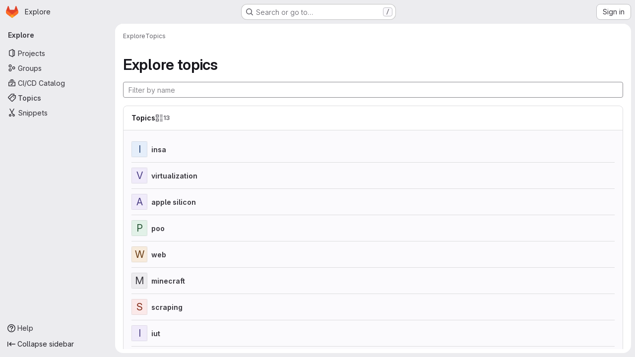

--- FILE ---
content_type: text/html; charset=utf-8
request_url: https://git.attssystem.fr/explore/projects/topics
body_size: 6601
content:
<!DOCTYPE html>
<html class="gl-system ui-neutral with-top-bar with-header application-chrome page-with-panels with-gl-container-queries " lang="en">
<head prefix="og: http://ogp.me/ns#">
<meta charset="utf-8">
<meta content="IE=edge" http-equiv="X-UA-Compatible">
<meta content="width=device-width, initial-scale=1" name="viewport">
<title>Explore topics · GitLab</title>
<script nonce="5WLXNJC9tsd8GHX4uXxNyQ==">
//<![CDATA[
window.gon={};gon.api_version="v4";gon.default_avatar_url="https://git.attssystem.fr/assets/no_avatar-849f9c04a3a0d0cea2424ae97b27447dc64a7dbfae83c036c45b403392f0e8ba.png";gon.max_file_size=10;gon.asset_host=null;gon.webpack_public_path="/assets/webpack/";gon.relative_url_root="";gon.user_color_mode="gl-system";gon.user_color_scheme="white";gon.markdown_surround_selection=null;gon.markdown_automatic_lists=null;gon.markdown_maintain_indentation=null;gon.math_rendering_limits_enabled=true;gon.allow_immediate_namespaces_deletion=true;gon.iframe_rendering_enabled=false;gon.iframe_rendering_allowlist=[];gon.recaptcha_api_server_url="https://www.recaptcha.net/recaptcha/api.js";gon.recaptcha_sitekey=null;gon.gitlab_url="https://git.attssystem.fr";gon.promo_url="https://about.gitlab.com";gon.forum_url="https://forum.gitlab.com";gon.docs_url="https://docs.gitlab.com";gon.revision="ef8306c4594";gon.feature_category="groups_and_projects";gon.gitlab_logo="/assets/gitlab_logo-2957169c8ef64c58616a1ac3f4fc626e8a35ce4eb3ed31bb0d873712f2a041a0.png";gon.secure=true;gon.sprite_icons="/assets/icons-dafe78f1f5f3f39844d40e6211b4b6b2b89533b96324c26e6ca12cfd6cf1b0ca.svg";gon.sprite_file_icons="/assets/file_icons/file_icons-90de312d3dbe794a19dee8aee171f184ff69ca9c9cf9fe37e8b254e84c3a1543.svg";gon.illustrations_path="/images/illustrations.svg";gon.emoji_sprites_css_path="/assets/emoji_sprites-bd26211944b9d072037ec97cb138f1a52cd03ef185cd38b8d1fcc963245199a1.css";gon.emoji_backend_version=4;gon.gridstack_css_path="/assets/lazy_bundles/gridstack-f42069e5c7b1542688660592b48f2cbd86e26b77030efd195d124dbd8fe64434.css";gon.test_env=false;gon.disable_animations=false;gon.suggested_label_colors={"#cc338b":"Magenta-pink","#dc143c":"Crimson","#c21e56":"Rose red","#cd5b45":"Dark coral","#ed9121":"Carrot orange","#eee600":"Titanium yellow","#009966":"Green-cyan","#8fbc8f":"Dark sea green","#6699cc":"Blue-gray","#e6e6fa":"Lavender","#9400d3":"Dark violet","#330066":"Deep violet","#36454f":"Charcoal grey","#808080":"Gray"};gon.first_day_of_week=1;gon.time_display_relative=true;gon.time_display_format=0;gon.ee=false;gon.jh=false;gon.dot_com=false;gon.uf_error_prefix="UF";gon.pat_prefix="glpat-";gon.keyboard_shortcuts_enabled=true;gon.broadcast_message_dismissal_path=null;gon.diagramsnet_url="https://embed.diagrams.net";gon.features={"uiForOrganizations":false,"organizationSwitching":false,"findAndReplace":false,"removeMonitorMetrics":true,"newProjectCreationForm":false,"workItemsClientSideBoards":false,"glqlWorkItems":true,"glqlAggregation":false,"glqlTypescript":false,"paneledView":true,"archiveGroup":false,"accessibleLoadingButton":false,"allowIframesInMarkdown":false,"projectStudioEnabled":true};
//]]>
</script>

<script nonce="5WLXNJC9tsd8GHX4uXxNyQ==">
//<![CDATA[
const root = document.documentElement;
if (window.matchMedia('(prefers-color-scheme: dark)').matches) {
  root.classList.add('gl-dark');
}

window.matchMedia('(prefers-color-scheme: dark)').addEventListener('change', (e) => {
  if (e.matches) {
    root.classList.add('gl-dark');
  } else {
    root.classList.remove('gl-dark');
  }
});

//]]>
</script>




<meta content="light dark" name="color-scheme">
<link rel="stylesheet" href="/assets/application-267421195ad431679553836c5b410ffe630f2a3119c436775ff47aa32bd041a8.css" media="(prefers-color-scheme: light)" />
<link rel="stylesheet" href="/assets/application_dark-eb6a2be3fa84f122bcfdb01700ceb93d31abe14bec53e18529b0230fdb8d07ce.css" media="(prefers-color-scheme: dark)" />
<link rel="stylesheet" href="/assets/page_bundles/commit_description-9e7efe20f0cef17d0606edabfad0418e9eb224aaeaa2dae32c817060fa60abcc.css" /><link rel="stylesheet" href="/assets/page_bundles/work_items-9f34e9e1785e95144a97edb25299b8dd0d2e641f7efb2d8b7bea3717104ed8f2.css" /><link rel="stylesheet" href="/assets/page_bundles/notes_shared-8f7a9513332533cc4a53b3be3d16e69570e82bc87b3f8913578eaeb0dce57e21.css" />
<link rel="stylesheet" href="/assets/tailwind_cqs-0e9add9895902b334f85f3a8c9ded0e9bcbfef603bbd1efcb51df7dac57c209e.css" />


<link rel="stylesheet" href="/assets/fonts-deb7ad1d55ca77c0172d8538d53442af63604ff490c74acc2859db295c125bdb.css" />
<link rel="stylesheet" href="/assets/highlight/themes/white-c47e38e4a3eafd97b389c0f8eec06dce295f311cdc1c9e55073ea9406b8fe5b0.css" media="(prefers-color-scheme: light)" />
<link rel="stylesheet" href="/assets/highlight/themes/dark-8796b0549a7cd8fd6d2646619fa5840db4505d7031a76d5441a3cee1d12390d2.css" media="(prefers-color-scheme: dark)" />

<script src="/assets/webpack/runtime.bada1433.bundle.js" defer="defer" nonce="5WLXNJC9tsd8GHX4uXxNyQ=="></script>
<script src="/assets/webpack/main.eb29241f.chunk.js" defer="defer" nonce="5WLXNJC9tsd8GHX4uXxNyQ=="></script>
<script src="/assets/webpack/tracker.4ac2efa2.chunk.js" defer="defer" nonce="5WLXNJC9tsd8GHX4uXxNyQ=="></script>
<script nonce="5WLXNJC9tsd8GHX4uXxNyQ==">
//<![CDATA[
window.snowplowOptions = {"namespace":"gl","hostname":"git.attssystem.fr:443","postPath":"/-/collect_events","forceSecureTracker":true,"appId":"gitlab_sm"};
gl = window.gl || {};
gl.snowplowStandardContext = {"schema":"iglu:com.gitlab/gitlab_standard/jsonschema/1-1-7","data":{"environment":"self-managed","source":"gitlab-rails","correlation_id":"01KFHVSS620GBR0ANE86ZQXKNP","extra":{},"user_id":null,"global_user_id":null,"user_type":null,"is_gitlab_team_member":null,"namespace_id":null,"ultimate_parent_namespace_id":null,"project_id":null,"feature_enabled_by_namespace_ids":null,"realm":"self-managed","deployment_type":"self-managed","context_generated_at":"2026-01-22T03:26:06.045Z"}};
gl.snowplowPseudonymizedPageUrl = "https://git.attssystem.fr/explore/projects/topics";
gl.maskedDefaultReferrerUrl = null;
gl.ga4MeasurementId = 'G-ENFH3X7M5Y';
gl.duoEvents = [];
gl.onlySendDuoEvents = false;


//]]>
</script>
<link rel="preload" href="/assets/application-267421195ad431679553836c5b410ffe630f2a3119c436775ff47aa32bd041a8.css" as="style" type="text/css" nonce="27wzZmK5T157/DDByk5wbA==">
<link rel="preload" href="/assets/highlight/themes/white-c47e38e4a3eafd97b389c0f8eec06dce295f311cdc1c9e55073ea9406b8fe5b0.css" as="style" type="text/css" nonce="27wzZmK5T157/DDByk5wbA==">




<script src="/assets/webpack/commons-pages.groups.new-pages.import.gitlab_projects.new-pages.import.manifest.new-pages.projects.n-44c6c18e.57adf505.chunk.js" defer="defer" nonce="5WLXNJC9tsd8GHX4uXxNyQ=="></script>
<script src="/assets/webpack/commons-pages.search.show-super_sidebar.6acb116e.chunk.js" defer="defer" nonce="5WLXNJC9tsd8GHX4uXxNyQ=="></script>
<script src="/assets/webpack/super_sidebar.d81b6984.chunk.js" defer="defer" nonce="5WLXNJC9tsd8GHX4uXxNyQ=="></script>
<script src="/assets/webpack/commons-pages.admin.abuse_reports-pages.admin.abuse_reports.show-pages.admin.credentials-pages.admin-dde006c0.e852132e.chunk.js" defer="defer" nonce="5WLXNJC9tsd8GHX4uXxNyQ=="></script>
<script src="/assets/webpack/commons-pages.admin.abuse_reports-pages.admin.abuse_reports.show-pages.admin.groups.index-pages.admi-2872c637.de0622d0.chunk.js" defer="defer" nonce="5WLXNJC9tsd8GHX4uXxNyQ=="></script>
<script src="/assets/webpack/commons-pages.admin.groups.index-pages.admin.projects.index-pages.dashboard.groups.index-pages.dashb-6a77819a.493ca236.chunk.js" defer="defer" nonce="5WLXNJC9tsd8GHX4uXxNyQ=="></script>
<script src="/assets/webpack/pages.explore.projects.96bb4683.chunk.js" defer="defer" nonce="5WLXNJC9tsd8GHX4uXxNyQ=="></script>

<meta content="object" property="og:type">
<meta content="GitLab" property="og:site_name">
<meta content="Explore topics · GitLab" property="og:title">
<meta content="GitLab Community Edition" property="og:description">
<meta content="https://git.attssystem.fr/assets/twitter_card-570ddb06edf56a2312253c5872489847a0f385112ddbcd71ccfa1570febab5d2.jpg" property="og:image">
<meta content="64" property="og:image:width">
<meta content="64" property="og:image:height">
<meta content="https://git.attssystem.fr/explore/projects/topics" property="og:url">
<meta content="summary" property="twitter:card">
<meta content="Explore topics · GitLab" property="twitter:title">
<meta content="GitLab Community Edition" property="twitter:description">
<meta content="https://git.attssystem.fr/assets/twitter_card-570ddb06edf56a2312253c5872489847a0f385112ddbcd71ccfa1570febab5d2.jpg" property="twitter:image">

<meta name="csrf-param" content="authenticity_token" />
<meta name="csrf-token" content="8adu0rq3QWnxMBYqQYE29ssT04mSbsySzAw2-KpHBQElzyTqo3h4MQDEL62Tzb7Ul0Y5SELg4phwm2RRThWgHw" />
<meta name="csp-nonce" content="5WLXNJC9tsd8GHX4uXxNyQ==" />
<meta name="action-cable-url" content="/-/cable" />
<link href="/-/manifest.json" rel="manifest">
<link rel="icon" type="image/png" href="/uploads/-/system/appearance/favicon/1/favicon.png" id="favicon" data-original-href="/uploads/-/system/appearance/favicon/1/favicon.png" />
<link rel="apple-touch-icon" type="image/x-icon" href="/assets/apple-touch-icon-b049d4bc0dd9626f31db825d61880737befc7835982586d015bded10b4435460.png" />
<link href="/search/opensearch.xml" rel="search" title="Search GitLab" type="application/opensearchdescription+xml">




<meta content="GitLab Community Edition" name="description">
<meta content="#F1F0F6" media="(prefers-color-scheme: light)" name="theme-color">
<meta content="#232128" media="(prefers-color-scheme: dark)" name="theme-color">
</head>

<body class="tab-width-8 gl-browser-chrome gl-platform-mac " data-page="explore:projects:topics" data-project-studio-enabled="true">
<div id="js-tooltips-container"></div>

<script nonce="5WLXNJC9tsd8GHX4uXxNyQ==">
//<![CDATA[
gl = window.gl || {};
gl.client = {"isChrome":true,"isMac":true};


//]]>
</script>


<header class="super-topbar js-super-topbar"></header>
<div class="layout-page js-page-layout page-with-super-sidebar">
<script nonce="5WLXNJC9tsd8GHX4uXxNyQ==">
//<![CDATA[
const outer = document.createElement('div');
outer.style.visibility = 'hidden';
outer.style.overflow = 'scroll';
document.body.appendChild(outer);
const inner = document.createElement('div');
outer.appendChild(inner);
const scrollbarWidth = outer.offsetWidth - inner.offsetWidth;
outer.parentNode.removeChild(outer);
document.documentElement.style.setProperty('--scrollbar-width', `${scrollbarWidth}px`);

//]]>
</script><aside class="js-super-sidebar super-sidebar super-sidebar-loading" data-command-palette="{}" data-force-desktop-expanded-sidebar="" data-is-saas="false" data-root-path="/" data-sidebar="{&quot;is_logged_in&quot;:false,&quot;compare_plans_url&quot;:&quot;https://about.gitlab.com/pricing&quot;,&quot;context_switcher_links&quot;:[{&quot;title&quot;:&quot;Explore&quot;,&quot;link&quot;:&quot;/explore&quot;,&quot;icon&quot;:&quot;compass&quot;}],&quot;current_menu_items&quot;:[{&quot;id&quot;:&quot;projects_menu&quot;,&quot;title&quot;:&quot;Projects&quot;,&quot;icon&quot;:&quot;project&quot;,&quot;avatar_shape&quot;:&quot;rect&quot;,&quot;link&quot;:&quot;/explore/projects/starred&quot;,&quot;is_active&quot;:false,&quot;items&quot;:[],&quot;separated&quot;:false},{&quot;id&quot;:&quot;groups_menu&quot;,&quot;title&quot;:&quot;Groups&quot;,&quot;icon&quot;:&quot;group&quot;,&quot;avatar_shape&quot;:&quot;rect&quot;,&quot;link&quot;:&quot;/explore/groups&quot;,&quot;is_active&quot;:false,&quot;items&quot;:[],&quot;separated&quot;:false},{&quot;id&quot;:&quot;catalog_menu&quot;,&quot;title&quot;:&quot;CI/CD Catalog&quot;,&quot;icon&quot;:&quot;catalog-checkmark&quot;,&quot;avatar_shape&quot;:&quot;rect&quot;,&quot;link&quot;:&quot;/explore/catalog&quot;,&quot;is_active&quot;:false,&quot;items&quot;:[],&quot;separated&quot;:false},{&quot;id&quot;:&quot;topics_menu&quot;,&quot;title&quot;:&quot;Topics&quot;,&quot;icon&quot;:&quot;labels&quot;,&quot;avatar_shape&quot;:&quot;rect&quot;,&quot;link&quot;:&quot;/explore/projects/topics&quot;,&quot;is_active&quot;:true,&quot;items&quot;:[],&quot;separated&quot;:false},{&quot;id&quot;:&quot;snippets_menu&quot;,&quot;title&quot;:&quot;Snippets&quot;,&quot;icon&quot;:&quot;snippet&quot;,&quot;avatar_shape&quot;:&quot;rect&quot;,&quot;link&quot;:&quot;/explore/snippets&quot;,&quot;is_active&quot;:false,&quot;items&quot;:[],&quot;separated&quot;:false}],&quot;current_context_header&quot;:&quot;Explore&quot;,&quot;support_path&quot;:&quot;https://about.gitlab.com/get-help/&quot;,&quot;docs_path&quot;:&quot;/help/docs&quot;,&quot;display_whats_new&quot;:false,&quot;show_version_check&quot;:null,&quot;search&quot;:{&quot;search_path&quot;:&quot;/search&quot;,&quot;issues_path&quot;:&quot;/dashboard/issues&quot;,&quot;mr_path&quot;:&quot;/dashboard/merge_requests&quot;,&quot;autocomplete_path&quot;:&quot;/search/autocomplete&quot;,&quot;settings_path&quot;:&quot;/search/settings&quot;,&quot;search_context&quot;:{&quot;for_snippets&quot;:null}},&quot;panel_type&quot;:&quot;explore&quot;,&quot;shortcut_links&quot;:[{&quot;title&quot;:&quot;Snippets&quot;,&quot;href&quot;:&quot;/explore/snippets&quot;,&quot;css_class&quot;:&quot;dashboard-shortcuts-snippets&quot;},{&quot;title&quot;:&quot;Groups&quot;,&quot;href&quot;:&quot;/explore/groups&quot;,&quot;css_class&quot;:&quot;dashboard-shortcuts-groups&quot;},{&quot;title&quot;:&quot;Projects&quot;,&quot;href&quot;:&quot;/explore/projects/starred&quot;,&quot;css_class&quot;:&quot;dashboard-shortcuts-projects&quot;}],&quot;terms&quot;:null,&quot;sign_in_visible&quot;:&quot;true&quot;,&quot;allow_signup&quot;:&quot;false&quot;,&quot;new_user_registration_path&quot;:&quot;/users/sign_up&quot;,&quot;sign_in_path&quot;:&quot;/users/sign_in?redirect_to_referer=yes&quot;}"></aside>


<div class="panels-container gl-flex gl-gap-3">
<div class="content-panels gl-flex-1 gl-w-full gl-flex gl-gap-3 gl-relative js-content-panels gl-@container/content-panels">
<div class="js-static-panel static-panel content-wrapper gl-relative paneled-view gl-flex-1 gl-overflow-y-auto gl-bg-default" id="static-panel-portal">
<div class="panel-header">
<div class="broadcast-wrapper">



</div>
<div class="top-bar-fixed container-fluid gl-rounded-t-lg gl-sticky gl-top-0 gl-left-0 gl-mx-0 gl-w-full" data-testid="top-bar">
<div class="top-bar-container gl-flex gl-items-center gl-gap-2">
<div class="gl-grow gl-basis-0 gl-flex gl-items-center gl-justify-start gl-gap-3">
<script type="application/ld+json">
{"@context":"https://schema.org","@type":"BreadcrumbList","itemListElement":[{"@type":"ListItem","position":1,"name":"Explore","item":"https://git.attssystem.fr/explore"},{"@type":"ListItem","position":2,"name":"Topics","item":"https://git.attssystem.fr/explore/projects/topics"}]}


</script>
<div data-testid="breadcrumb-links" id="js-vue-page-breadcrumbs-wrapper">
<div data-breadcrumbs-json="[{&quot;text&quot;:&quot;Explore&quot;,&quot;href&quot;:&quot;/explore&quot;,&quot;avatarPath&quot;:null},{&quot;text&quot;:&quot;Topics&quot;,&quot;href&quot;:&quot;/explore/projects/topics&quot;,&quot;avatarPath&quot;:null}]" id="js-vue-page-breadcrumbs"></div>
<div id="js-injected-page-breadcrumbs"></div>
<div id="js-page-breadcrumbs-extra"></div>
</div>


<div id="js-work-item-feedback"></div>

</div>

</div>
</div>

</div>
<div class="panel-content">
<div class="panel-content-inner js-static-panel-inner">
<div class="alert-wrapper alert-wrapper-top-space gl-flex gl-flex-col gl-gap-3 container-fluid container-limited">






















</div>

<div class="container-fluid container-limited ">
<main class="content gl-@container/panel gl-pb-3" id="content-body">
<div id="js-drawer-container"></div>
<div class="flash-container flash-container-page sticky" data-testid="flash-container">
<div id="js-global-alerts"></div>
</div>





<header class="gl-flex gl-flex-wrap gl-items-center gl-justify-between gl-gap-y-3 gl-my-5">
<div class="gl-flex gl-flex-wrap gl-justify-between gl-gap-x-5 gl-gap-y-3 gl-w-full @md/panel:gl-flex-nowrap">
<h1 class="gl-heading-1 !gl-m-0" data-testid="page-heading">
Explore topics
</h1>
</div>
</header>

<div class="gl-flex gl-min-w-0 gl-grow">
<form class="topic-filter-form js-topic-filter-form gl-grow" id="topic-filter-form" action="/explore/projects/topics?" accept-charset="UTF-8" method="get"><input type="search" name="search" id="topic-filter-form-field" placeholder="Filter by name" class="topic-filter-form-field form-control" spellcheck="false" />
</form>
</div>

<section class="gl-mt-5 crud gl-bg-subtle gl-border gl-border-section gl-rounded-lg  " data-testid="haml-crud" id="topics"><header class="crud-header gl-flex gl-flex-wrap gl-justify-between gl-gap-x-5 gl-gap-y-2 gl-p-4 gl-pl-5 gl-bg-section gl-border-b gl-border-section gl-rounded-t-lg gl-relative">
<div class="gl-flex gl-flex-col gl-self-center">
<h2 class="gl-text-base gl-font-bold gl-leading-normal gl-inline-flex gl-gap-3 gl-m-0" data-testid="crud-title">
Topics
<span class="crud-count gl-inline-flex gl-items-center gl-gap-2 gl-text-sm gl-text-subtle" data-testid="crud-count">
<svg class="s16 gl-fill-icon-subtle" data-testid="overview-icon"><use href="/assets/icons-dafe78f1f5f3f39844d40e6211b4b6b2b89533b96324c26e6ca12cfd6cf1b0ca.svg#overview"></use></svg>
<span>
13
</span>
</span>
</h2>
</div>
<div class="gl-flex gl-gap-3 gl-items-baseline" data-testid="crud-actions">

</div>
</header>
<div class="crud-body gl-mx-5 gl-my-4 gl-rounded-b-lg" data-testid="crud-body">
<ul class="content-list">
<li class="gl-items-center !gl-flex">
<div alt="" class="gl-avatar gl-avatar-s32  !gl-rounded-base gl-avatar-identicon gl-avatar-identicon-bg4">
I
</div>

<div class="gl-min-w-0 gl-grow gl-ml-3">
<div class="gl-font-bold">
<a href="/explore/projects/topics/insa">insa
</a></div>
</div>
<div class="stats gl-text-subtle gl-shrink-0 gl-hidden @sm/panel:gl-flex">
<span class="has-tooltip" title="8 projects">
<svg class="s16 gl-align-text-bottom" data-testid="chart-icon"><use href="/assets/icons-dafe78f1f5f3f39844d40e6211b4b6b2b89533b96324c26e6ca12cfd6cf1b0ca.svg#chart"></use></svg>
8
</span>
</div>
</li>
<li class="gl-items-center !gl-flex">
<div alt="" class="gl-avatar gl-avatar-s32  !gl-rounded-base gl-avatar-identicon gl-avatar-identicon-bg2">
V
</div>

<div class="gl-min-w-0 gl-grow gl-ml-3">
<div class="gl-font-bold">
<a href="/explore/projects/topics/virtualization">virtualization
</a></div>
</div>
<div class="stats gl-text-subtle gl-shrink-0 gl-hidden @sm/panel:gl-flex">
<span class="has-tooltip" title="1 project">
<svg class="s16 gl-align-text-bottom" data-testid="chart-icon"><use href="/assets/icons-dafe78f1f5f3f39844d40e6211b4b6b2b89533b96324c26e6ca12cfd6cf1b0ca.svg#chart"></use></svg>
1
</span>
</div>
</li>
<li class="gl-items-center !gl-flex">
<div alt="" class="gl-avatar gl-avatar-s32  !gl-rounded-base gl-avatar-identicon gl-avatar-identicon-bg3">
A
</div>

<div class="gl-min-w-0 gl-grow gl-ml-3">
<div class="gl-font-bold">
<a href="/explore/projects/topics/apple%20silicon">apple silicon
</a></div>
</div>
<div class="stats gl-text-subtle gl-shrink-0 gl-hidden @sm/panel:gl-flex">
<span class="has-tooltip" title="1 project">
<svg class="s16 gl-align-text-bottom" data-testid="chart-icon"><use href="/assets/icons-dafe78f1f5f3f39844d40e6211b4b6b2b89533b96324c26e6ca12cfd6cf1b0ca.svg#chart"></use></svg>
1
</span>
</div>
</li>
<li class="gl-items-center !gl-flex">
<div alt="" class="gl-avatar gl-avatar-s32  !gl-rounded-base gl-avatar-identicon gl-avatar-identicon-bg5">
P
</div>

<div class="gl-min-w-0 gl-grow gl-ml-3">
<div class="gl-font-bold">
<a href="/explore/projects/topics/poo">poo
</a></div>
</div>
<div class="stats gl-text-subtle gl-shrink-0 gl-hidden @sm/panel:gl-flex">
<span class="has-tooltip" title="3 projects">
<svg class="s16 gl-align-text-bottom" data-testid="chart-icon"><use href="/assets/icons-dafe78f1f5f3f39844d40e6211b4b6b2b89533b96324c26e6ca12cfd6cf1b0ca.svg#chart"></use></svg>
3
</span>
</div>
</li>
<li class="gl-items-center !gl-flex">
<div alt="" class="gl-avatar gl-avatar-s32  !gl-rounded-base gl-avatar-identicon gl-avatar-identicon-bg6">
W
</div>

<div class="gl-min-w-0 gl-grow gl-ml-3">
<div class="gl-font-bold">
<a href="/explore/projects/topics/web">web
</a></div>
</div>
<div class="stats gl-text-subtle gl-shrink-0 gl-hidden @sm/panel:gl-flex">
<span class="has-tooltip" title="10 projects">
<svg class="s16 gl-align-text-bottom" data-testid="chart-icon"><use href="/assets/icons-dafe78f1f5f3f39844d40e6211b4b6b2b89533b96324c26e6ca12cfd6cf1b0ca.svg#chart"></use></svg>
10
</span>
</div>
</li>
<li class="gl-items-center !gl-flex">
<div alt="" class="gl-avatar gl-avatar-s32  !gl-rounded-base gl-avatar-identicon gl-avatar-identicon-bg7">
M
</div>

<div class="gl-min-w-0 gl-grow gl-ml-3">
<div class="gl-font-bold">
<a href="/explore/projects/topics/minecraft">minecraft
</a></div>
</div>
<div class="stats gl-text-subtle gl-shrink-0 gl-hidden @sm/panel:gl-flex">
<span class="has-tooltip" title="1 project">
<svg class="s16 gl-align-text-bottom" data-testid="chart-icon"><use href="/assets/icons-dafe78f1f5f3f39844d40e6211b4b6b2b89533b96324c26e6ca12cfd6cf1b0ca.svg#chart"></use></svg>
1
</span>
</div>
</li>
<li class="gl-items-center !gl-flex">
<div alt="" class="gl-avatar gl-avatar-s32  !gl-rounded-base gl-avatar-identicon gl-avatar-identicon-bg1">
S
</div>

<div class="gl-min-w-0 gl-grow gl-ml-3">
<div class="gl-font-bold">
<a href="/explore/projects/topics/scraping">scraping
</a></div>
</div>
<div class="stats gl-text-subtle gl-shrink-0 gl-hidden @sm/panel:gl-flex">
<span class="has-tooltip" title="1 project">
<svg class="s16 gl-align-text-bottom" data-testid="chart-icon"><use href="/assets/icons-dafe78f1f5f3f39844d40e6211b4b6b2b89533b96324c26e6ca12cfd6cf1b0ca.svg#chart"></use></svg>
1
</span>
</div>
</li>
<li class="gl-items-center !gl-flex">
<div alt="" class="gl-avatar gl-avatar-s32  !gl-rounded-base gl-avatar-identicon gl-avatar-identicon-bg2">
I
</div>

<div class="gl-min-w-0 gl-grow gl-ml-3">
<div class="gl-font-bold">
<a href="/explore/projects/topics/iut">iut
</a></div>
</div>
<div class="stats gl-text-subtle gl-shrink-0 gl-hidden @sm/panel:gl-flex">
<span class="has-tooltip" title="3 projects">
<svg class="s16 gl-align-text-bottom" data-testid="chart-icon"><use href="/assets/icons-dafe78f1f5f3f39844d40e6211b4b6b2b89533b96324c26e6ca12cfd6cf1b0ca.svg#chart"></use></svg>
3
</span>
</div>
</li>
<li class="gl-items-center !gl-flex">
<div alt="" class="gl-avatar gl-avatar-s32  !gl-rounded-base gl-avatar-identicon gl-avatar-identicon-bg3">
E
</div>

<div class="gl-min-w-0 gl-grow gl-ml-3">
<div class="gl-font-bold">
<a href="/explore/projects/topics/english">english
</a></div>
</div>
<div class="stats gl-text-subtle gl-shrink-0 gl-hidden @sm/panel:gl-flex">
<span class="has-tooltip" title="1 project">
<svg class="s16 gl-align-text-bottom" data-testid="chart-icon"><use href="/assets/icons-dafe78f1f5f3f39844d40e6211b4b6b2b89533b96324c26e6ca12cfd6cf1b0ca.svg#chart"></use></svg>
1
</span>
</div>
</li>
<li class="gl-items-center !gl-flex">
<div alt="" class="gl-avatar gl-avatar-s32  !gl-rounded-base gl-avatar-identicon gl-avatar-identicon-bg4">
H
</div>

<div class="gl-min-w-0 gl-grow gl-ml-3">
<div class="gl-font-bold">
<a href="/explore/projects/topics/hobby">hobby
</a></div>
</div>
<div class="stats gl-text-subtle gl-shrink-0 gl-hidden @sm/panel:gl-flex">
<span class="has-tooltip" title="1 project">
<svg class="s16 gl-align-text-bottom" data-testid="chart-icon"><use href="/assets/icons-dafe78f1f5f3f39844d40e6211b4b6b2b89533b96324c26e6ca12cfd6cf1b0ca.svg#chart"></use></svg>
1
</span>
</div>
</li>
<li class="gl-items-center !gl-flex">
<div alt="" class="gl-avatar gl-avatar-s32  !gl-rounded-base gl-avatar-identicon gl-avatar-identicon-bg5">
F
</div>

<div class="gl-min-w-0 gl-grow gl-ml-3">
<div class="gl-font-bold">
<a href="/explore/projects/topics/feather">feather
</a></div>
</div>
<div class="stats gl-text-subtle gl-shrink-0 gl-hidden @sm/panel:gl-flex">
<span class="has-tooltip" title="1 project">
<svg class="s16 gl-align-text-bottom" data-testid="chart-icon"><use href="/assets/icons-dafe78f1f5f3f39844d40e6211b4b6b2b89533b96324c26e6ca12cfd6cf1b0ca.svg#chart"></use></svg>
1
</span>
</div>
</li>
<li class="gl-items-center !gl-flex">
<div alt="" class="gl-avatar gl-avatar-s32  !gl-rounded-base gl-avatar-identicon gl-avatar-identicon-bg6">
E
</div>

<div class="gl-min-w-0 gl-grow gl-ml-3">
<div class="gl-font-bold">
<a href="/explore/projects/topics/esp32">esp32
</a></div>
</div>
<div class="stats gl-text-subtle gl-shrink-0 gl-hidden @sm/panel:gl-flex">
<span class="has-tooltip" title="1 project">
<svg class="s16 gl-align-text-bottom" data-testid="chart-icon"><use href="/assets/icons-dafe78f1f5f3f39844d40e6211b4b6b2b89533b96324c26e6ca12cfd6cf1b0ca.svg#chart"></use></svg>
1
</span>
</div>
</li>
<li class="gl-items-center !gl-flex">
<div alt="" class="gl-avatar gl-avatar-s32  !gl-rounded-base gl-avatar-identicon gl-avatar-identicon-bg7">
K
</div>

<div class="gl-min-w-0 gl-grow gl-ml-3">
<div class="gl-font-bold">
<a href="/explore/projects/topics/knowledge">knowledge
</a></div>
</div>
<div class="stats gl-text-subtle gl-shrink-0 gl-hidden @sm/panel:gl-flex">
<span class="has-tooltip" title="1 project">
<svg class="s16 gl-align-text-bottom" data-testid="chart-icon"><use href="/assets/icons-dafe78f1f5f3f39844d40e6211b4b6b2b89533b96324c26e6ca12cfd6cf1b0ca.svg#chart"></use></svg>
1
</span>
</div>
</li>

</ul>


</div>
</section>

</main>
</div>

</div>

</div>
</div>
<div class="js-dynamic-panel paneled-view contextual-panel gl-@container/panel !gl-absolute gl-shadow-lg @xl/content-panels:gl-w-1/2 @xl/content-panels:gl-shadow-none @xl/content-panels:!gl-relative" id="contextual-panel-portal"></div>
</div>
</div>

</div>


<script nonce="5WLXNJC9tsd8GHX4uXxNyQ==">
//<![CDATA[
if ('loading' in HTMLImageElement.prototype) {
  document.querySelectorAll('img.lazy').forEach(img => {
    img.loading = 'lazy';
    let imgUrl = img.dataset.src;
    // Only adding width + height for avatars for now
    if (imgUrl.indexOf('/avatar/') > -1 && imgUrl.indexOf('?') === -1) {
      const targetWidth = img.getAttribute('width') || img.width;
      imgUrl += `?width=${targetWidth}`;
    }
    img.src = imgUrl;
    img.removeAttribute('data-src');
    img.classList.remove('lazy');
    img.classList.add('js-lazy-loaded');
    img.dataset.testid = 'js-lazy-loaded-content';
  });
}

//]]>
</script>
<script nonce="5WLXNJC9tsd8GHX4uXxNyQ==">
//<![CDATA[
gl = window.gl || {};
gl.experiments = {};


//]]>
</script>

</body>
</html>

